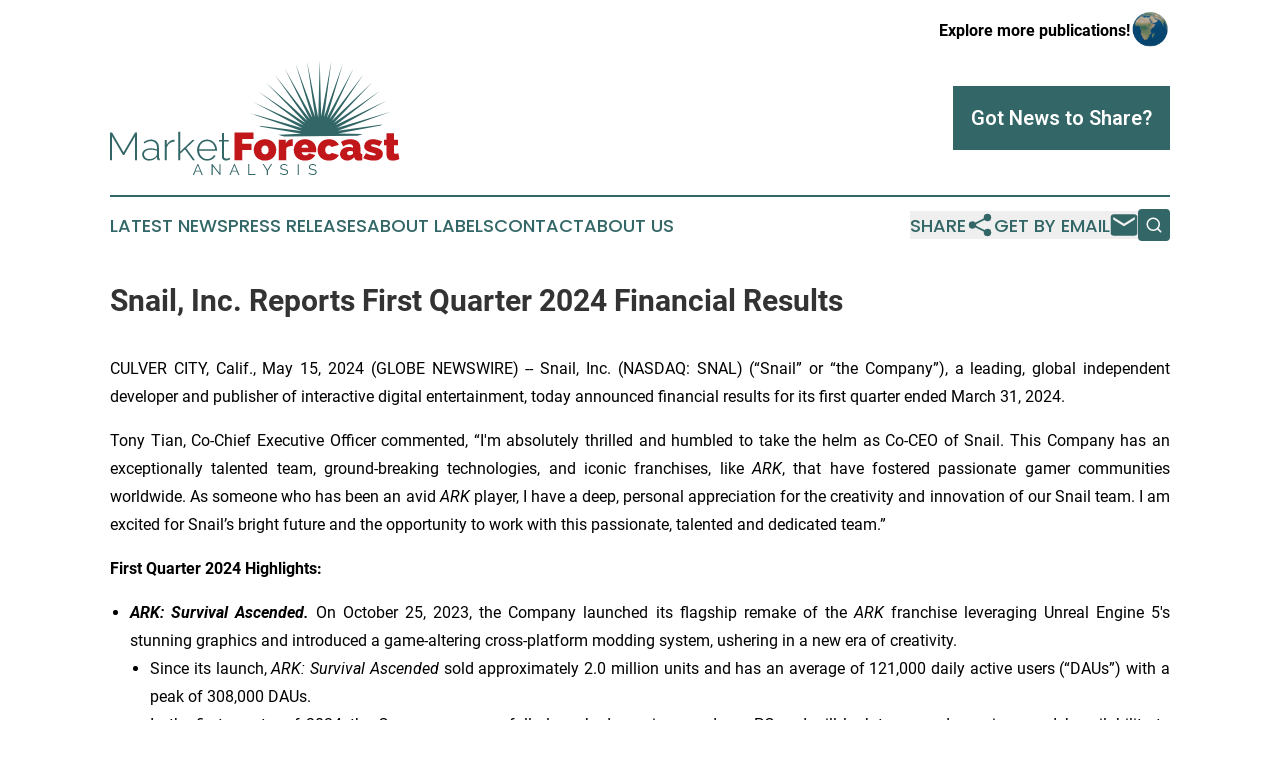

--- FILE ---
content_type: image/svg+xml
request_url: https://cdn.newsmatics.com/agp/sites/marketforecastanalysis-logo-1.svg
body_size: 13806
content:
<?xml version="1.0" encoding="UTF-8" standalone="no"?>
<svg
   xmlns:dc="http://purl.org/dc/elements/1.1/"
   xmlns:cc="http://creativecommons.org/ns#"
   xmlns:rdf="http://www.w3.org/1999/02/22-rdf-syntax-ns#"
   xmlns:svg="http://www.w3.org/2000/svg"
   xmlns="http://www.w3.org/2000/svg"
   xml:space="preserve"
   width="10.61283in"
   height="4.202136in"
   version="1.0"
   shape-rendering="geometricPrecision"
   text-rendering="geometricPrecision"
   image-rendering="optimizeQuality"
   fill-rule="evenodd"
   clip-rule="evenodd"
   viewBox="0 0 1061284 420213.59"
   id="svg18"><metadata
   id="metadata24"><rdf:RDF><cc:Work
       rdf:about=""><dc:format>image/svg+xml</dc:format><dc:type
         rdf:resource="http://purl.org/dc/dcmitype/StillImage" /></cc:Work></rdf:RDF></metadata><defs
   id="defs22" />
 <g
   id="Layer_x0020_1"
   transform="translate(-93725,-38090.413)">
  <metadata
   id="CorelCorpID_0Corel-Layer" />
  <path
   fill="#336666"
   d="m 397563,457971 16500,-39445 h 3167 l 16500,39445 h -4167 l -5111,-12334 h -17722 l -5056,12334 z m 18111,-34889 -8111,19500 h 16000 z m 54333,2667 v 32222 h -3833 v -39445 h 3000 l 26111,32834 v -32778 h 3833 v 39389 h -3333 z m 61667,32222 16500,-39445 h 3166 l 16500,39445 h -4166 l -5112,-12334 h -17722 l -5055,12334 z m 18111,-34889 -8111,19500 h 16000 z m 50499,34889 v -39445 h 3834 v 36000 h 22833 v 3445 z m 57333,-39445 12944,21223 13000,-21223 h 4223 l -15334,24778 v 14667 h -3833 v -14778 l -15222,-24667 z m 85055,7389 c -1111,-1259 -2602,-2278 -4472,-3055 -1870,-778 -3972,-1167 -6306,-1167 -3518,0 -6074,657 -7666,1972 -1593,1315 -2389,3102 -2389,5361 0,1186 213,2158 639,2917 426,759 1092,1417 2000,1972 907,556 2055,1037 3444,1445 1389,407 3028,814 4917,1222 2111,444 4000,935 5667,1472 1666,537 3092,1222 4277,2056 1186,833 2093,1852 2723,3055 629,1204 944,2695 944,4472 0,1815 -352,3389 -1056,4723 -703,1333 -1685,2444 -2944,3333 -1259,889 -2759,1546 -4500,1972 -1741,426 -3630,639 -5667,639 -6185,0 -11463,-1907 -15833,-5722 l 1889,-3167 c 1444,1519 3389,2806 5833,3861 2445,1056 5167,1584 8167,1584 3148,0 5611,-565 7389,-1695 1778,-1129 2666,-2842 2666,-5139 0,-1222 -250,-2250 -750,-3083 -500,-833 -1250,-1556 -2250,-2167 -1000,-611 -2250,-1139 -3750,-1583 -1500,-444 -3231,-889 -5194,-1333 -2074,-482 -3889,-982 -5444,-1500 -1556,-519 -2862,-1167 -3917,-1945 -1056,-778 -1852,-1713 -2389,-2805 -537,-1093 -806,-2436 -806,-4028 0,-1815 343,-3435 1028,-4861 685,-1426 1648,-2611 2889,-3556 1241,-944 2722,-1666 4445,-2166 1722,-500 3620,-750 5694,-750 2593,0 4917,398 6972,1194 2056,796 3917,1917 5584,3361 z m 39278,32056 v -39389 h 3833 v 39389 z m 65444,-32056 c -1111,-1259 -2602,-2278 -4472,-3055 -1871,-778 -3973,-1167 -6306,-1167 -3518,0 -6074,657 -7667,1972 -1592,1315 -2388,3102 -2388,5361 0,1186 213,2158 638,2917 426,759 1093,1417 2000,1972 908,556 2056,1037 3445,1445 1389,407 3028,814 4917,1222 2111,444 4000,935 5666,1472 1667,537 3093,1222 4278,2056 1185,833 2093,1852 2722,3055 630,1204 945,2695 945,4472 0,1815 -352,3389 -1056,4723 -704,1333 -1685,2444 -2944,3333 -1260,889 -2760,1546 -4500,1972 -1741,426 -3630,639 -5667,639 -6185,0 -11463,-1907 -15833,-5722 l 1889,-3167 c 1444,1519 3388,2806 5833,3861 2444,1056 5167,1584 8167,1584 3148,0 5611,-565 7388,-1695 1778,-1129 2667,-2842 2667,-5139 0,-1222 -250,-2250 -750,-3083 -500,-833 -1250,-1556 -2250,-2167 -1000,-611 -2250,-1139 -3750,-1583 -1500,-444 -3231,-889 -5194,-1333 -2074,-482 -3889,-982 -5445,-1500 -1555,-519 -2861,-1167 -3916,-1945 -1056,-778 -1852,-1713 -2389,-2805 -537,-1093 -806,-2436 -806,-4028 0,-1815 343,-3435 1028,-4861 685,-1426 1648,-2611 2889,-3556 1241,-944 2722,-1666 4444,-2166 1722,-500 3621,-750 5695,-750 2592,0 4916,398 6972,1194 2055,796 3917,1917 5583,3361 z"
   id="path3" />
 </g>
 <g
   id="Layer_x0020_2"
   transform="translate(-93725,-38090.413)">
  <metadata
   id="CorelCorpID_1Corel-Layer" />
  <path
   fill="#336666"
   d="m 856602,247132 c 159,-14 317,-29 476,-42 L 862458,38090 867768,244633 905254,41451 878265,246293 947000,51450 888375,249570 986675,67842 897849,254384 1023306,90224 906456,260619 1055994,118049 913983,268121 1083940,150634 920249,276705 l 186209,-89524 -181360,98981 197898,-59367 -194584,69464 162708,-22057 c -1658,1068 -3335,2123 -5029,3167 l -155982,29381 89927,1976 c -6537,2340 -13216,4540 -20029,6591 l -267646,2169 c -7270,-2045 -14398,-4255 -21370,-6625 l 83724,-3101 -147762,-25535 c -2105,-1210 -4181,-2439 -6233,-3684 L 796256,297246 600646,230719 799418,287100 616587,190862 804124,277572 638554,153980 810261,268896 666007,120979 817676,261283 698274,92666 826189,254920 734564,69736 835590,249965 773988,52750 845649,246537 815580,42125 Z"
   id="path7" />
 </g>
 <g
   id="Layer_x0020_3"
   transform="translate(-93725,-38090.413)">
  <metadata
   id="CorelCorpID_2Corel-Layer" />
  <path
   fill="#c1171a"
   d="M 550269,404301 V 302772 h 69640 v 24309 h -41756 v 16874 h 34034 v 22594 h -34034 v 37752 z m 111538,1430 c -6768,0 -12702,-1073 -17803,-3218 -5100,-2144 -9390,-5005 -12870,-8580 -3479,-3575 -6101,-7722 -7865,-12440 -1763,-4719 -2645,-9653 -2645,-14801 0,-5148 882,-10081 2645,-14800 1764,-4719 4386,-8866 7865,-12441 3480,-3575 7770,-6435 12870,-8580 5101,-2145 11035,-3217 17803,-3217 6674,0 12584,1072 17732,3217 5148,2145 9462,5005 12942,8580 3479,3575 6101,7722 7865,12441 1763,4719 2645,9652 2645,14800 0,5148 -882,10082 -2645,14801 -1764,4718 -4386,8865 -7865,12440 -3480,3575 -7794,6436 -12942,8580 -5148,2145 -11058,3218 -17732,3218 z m -13298,-39039 c 0,5052 1239,9009 3718,11869 2479,2860 5672,4290 9580,4290 3909,0 7103,-1430 9582,-4290 2478,-2860 3717,-6817 3717,-11869 0,-5052 -1239,-9009 -3717,-11869 -2479,-2860 -5673,-4290 -9582,-4290 -3908,0 -7101,1430 -9580,4290 -2479,2860 -3718,6817 -3718,11869 z m 115113,-14443 c -5243,0 -10009,572 -14299,1716 -4290,1144 -7484,3051 -9581,5720 v 44616 h -27170 v -75218 h 24882 v 14300 c 2669,-5052 5982,-8937 9939,-11654 3955,-2717 8222,-4075 12798,-4075 1811,0 2955,47 3431,142 z m 44902,53482 c -6578,0 -12441,-1025 -17589,-3075 -5148,-2049 -9461,-4838 -12941,-8365 -3480,-3528 -6125,-7579 -7937,-12155 -1811,-4576 -2716,-9390 -2716,-14443 0,-5434 881,-10582 2645,-15444 1764,-4862 4385,-9104 7865,-12727 3480,-3622 7769,-6506 12869,-8651 5101,-2145 11036,-3217 17804,-3217 6673,0 12584,1072 17732,3217 5148,2145 9462,5005 12941,8580 3480,3575 6101,7722 7865,12441 1764,4719 2645,9652 2645,14800 0,1430 -71,2884 -214,4362 -143,1477 -310,2788 -500,3932 h -52767 c 286,4004 1764,6888 4433,8651 2670,1764 5577,2646 8723,2646 2955,0 5744,-667 8366,-2002 2621,-1335 4361,-3194 5219,-5577 l 23023,6578 c -3051,6006 -7746,10915 -14086,14729 -6339,3813 -14133,5720 -23380,5720 z m 12012,-47047 c -477,-3623 -1811,-6482 -4004,-8580 -2193,-2097 -5005,-3146 -8437,-3146 -3432,0 -6244,1049 -8437,3146 -2192,2098 -3527,4957 -4004,8580 z m 34034,8008 c 0,-5148 905,-10081 2717,-14800 1811,-4719 4456,-8866 7936,-12441 3480,-3575 7794,-6435 12942,-8580 5148,-2145 11058,-3217 17731,-3217 9152,0 16802,1906 22952,5719 6148,3814 10748,8723 13799,14729 l -26455,8008 c -2574,-3718 -6053,-5577 -10439,-5577 -3718,0 -6864,1406 -9438,4219 -2574,2812 -3861,6792 -3861,11940 0,5148 1287,9128 3861,11940 2574,2812 5720,4219 9438,4219 4386,0 7865,-1859 10439,-5577 l 26455,8008 c -3051,6006 -7651,10915 -13799,14729 -6150,3813 -13800,5720 -22952,5720 -6673,0 -12583,-1073 -17731,-3218 -5148,-2144 -9462,-5005 -12942,-8580 -3480,-3575 -6125,-7722 -7936,-12440 -1812,-4719 -2717,-9653 -2717,-14801 z m 108679,39039 c -3718,0 -7198,-620 -10440,-1859 -3240,-1239 -6029,-2932 -8365,-5077 -2335,-2145 -4170,-4695 -5505,-7650 -1335,-2956 -2002,-6149 -2002,-9581 0,-3813 810,-7293 2431,-10439 1621,-3146 3861,-5863 6721,-8151 2860,-2288 6268,-4052 10224,-5291 3957,-1239 8318,-1859 13085,-1859 6101,0 11154,954 15157,2860 v -2288 c 0,-3527 -1024,-6149 -3074,-7865 -2050,-1716 -5362,-2574 -9938,-2574 -4291,0 -8247,691 -11869,2074 -3623,1382 -7436,3408 -11440,6077 l -7865,-16874 c 9914,-6387 21211,-9580 33890,-9580 12012,0 21260,2669 27742,8007 6483,5339 9724,13347 9724,24024 v 14586 c 0,2574 477,4361 1430,5362 954,1002 2669,1597 5148,1788 v 22880 c -2479,476 -4814,834 -7007,1072 -2193,238 -4147,358 -5863,358 -4862,0 -8556,-882 -11082,-2646 -2527,-1763 -4171,-4361 -4934,-7793 l -572,-2717 c -3336,4290 -7197,7555 -11582,9795 -4386,2240 -9057,3361 -14014,3361 z m 8151,-19448 c 1620,0 3289,-262 5004,-787 1716,-524 3242,-1215 4576,-2073 1049,-763 1907,-1597 2574,-2503 668,-905 1001,-1835 1001,-2788 v -5577 c -1620,-572 -3384,-1049 -5290,-1430 -1907,-381 -3623,-572 -5148,-572 -3337,0 -6102,810 -8295,2431 -2192,1621 -3289,3670 -3289,6149 0,2097 835,3813 2503,5148 1668,1335 3789,2002 6364,2002 z m 89517,19448 c -3147,0 -6531,-239 -10154,-715 -3622,-477 -7173,-1097 -10653,-1859 -3480,-763 -6840,-1692 -10081,-2788 -3242,-1097 -6054,-2313 -8437,-3647 l 10439,-18447 c 5243,2765 10248,4862 15015,6292 4766,1430 9199,2145 13298,2145 4767,0 7150,-1192 7150,-3575 0,-1240 -953,-2336 -2859,-3289 -1907,-954 -5530,-2097 -10868,-3432 -5339,-1430 -9820,-2860 -13442,-4290 -3623,-1430 -6531,-3027 -8723,-4790 -2193,-1764 -3766,-3719 -4719,-5863 -953,-2145 -1430,-4648 -1430,-7508 0,-3813 786,-7340 2359,-10582 1573,-3241 3790,-6053 6650,-8437 2860,-2383 6268,-4218 10224,-5505 3957,-1287 8270,-1930 12942,-1930 5052,0 10462,714 16230,2145 5767,1429 11654,3527 17660,6292 l -10439,17302 c -5338,-2478 -9772,-4266 -13299,-5362 -3527,-1096 -6911,-1645 -10152,-1645 -2098,0 -3790,310 -5077,930 -1287,620 -1931,1596 -1931,2931 0,763 191,1407 573,1931 381,524 1048,1024 2001,1501 954,477 2265,977 3933,1502 1668,524 3742,1072 6220,1644 5720,1430 10535,2931 14443,4505 3909,1572 7031,3289 9367,5148 2335,1859 4004,3956 5005,6291 1001,2336 1501,5030 1501,8080 0,7722 -2932,13823 -8794,18304 -5863,4480 -13847,6721 -23952,6721 z m 94092,-5577 c -3813,1620 -7888,2979 -12226,4075 -4338,1097 -8603,1645 -12798,1645 -3051,0 -5959,-382 -8723,-1144 -2765,-763 -5172,-2002 -7222,-3718 -2049,-1716 -3670,-3956 -4862,-6721 -1191,-2765 -1787,-6197 -1787,-10296 v -34463 h -9295 v -20449 h 9295 v -23594 h 27170 v 23594 h 14729 v 20449 h -14729 v 24882 c 0,2479 524,4218 1572,5219 1049,1002 2479,1502 4291,1502 1334,0 2859,-215 4576,-644 1715,-429 3431,-1024 5147,-1787 z"
   id="path11" />
 </g>
 <g
   id="Layer_x0020_4"
   transform="translate(-93725,-38090.413)">
  <metadata
   id="CorelCorpID_3Corel-Layer" />
  <path
   fill="#336666"
   d="m 185803,404444 v -87925 l -40096,68593 h -4583 l -40096,-68593 v 87925 H 93725 V 302772 h 7303 l 42387,72746 42388,-72746 h 7303 v 101672 z m 50263,1432 c -3436,0 -6659,-596 -9666,-1790 -3007,-1193 -5632,-2816 -7876,-4869 -2243,-2052 -3985,-4487 -5227,-7303 -1241,-2816 -1861,-5847 -1861,-9093 0,-3246 764,-6206 2291,-8878 1527,-2674 3675,-4989 6444,-6946 2768,-1957 6038,-3484 9809,-4582 3771,-1098 7948,-1647 12530,-1647 4010,0 8067,358 12172,1074 4105,716 7781,1695 11027,2936 v -7304 c 0,-7064 -2005,-12673 -6015,-16826 -4009,-4152 -9451,-6229 -16325,-6229 -3723,0 -7613,764 -11671,2291 -4057,1528 -8138,3723 -12243,6588 l -2864,-4869 c 9642,-6492 18711,-9738 27208,-9738 8974,0 16062,2602 21265,7805 5203,5202 7805,12386 7805,21551 v 36373 c 0,2387 1002,3580 3007,3580 v 6444 c -478,95 -931,143 -1361,143 -429,0 -835,0 -1217,0 -1718,0 -3293,-596 -4725,-1790 -1432,-1193 -2148,-2744 -2148,-4654 v -6157 c -3437,4486 -7805,7923 -13103,10310 -5298,2387 -11050,3580 -17256,3580 z m 1432,-5728 c 5537,0 10645,-1026 15322,-3079 4678,-2052 8163,-4845 10454,-8377 1623,-1909 2435,-3819 2435,-5728 v -13174 c -7256,-2673 -14702,-4010 -22340,-4010 -7446,0 -13460,1527 -18043,4582 -4582,3055 -6873,7065 -6873,12029 0,2482 477,4821 1432,7017 954,2196 2291,4081 4009,5657 1719,1575 3747,2816 6086,3723 2339,906 4845,1360 7518,1360 z m 92508,-63724 c -6778,191 -12650,2172 -17614,5943 -4964,3771 -8449,8950 -10453,15537 v 46540 h -7161 v -74464 h 6731 v 18329 c 2578,-5250 5990,-9522 10239,-12816 4248,-3293 8806,-5179 13675,-5656 955,0 1814,-24 2578,-72 764,-48 1432,-72 2005,-72 z m 67447,68020 -29070,-39810 -17613,16182 v 23628 h -7160 V 299908 h 7160 v 73032 l 45251,-42817 h 8306 l -31218,30215 32220,44106 z m 52268,1432 c -5251,0 -10119,-1026 -14606,-3079 -4487,-2052 -8378,-4869 -11671,-8449 -3294,-3579 -5871,-7709 -7733,-12386 -1861,-4678 -2792,-9690 -2792,-15036 0,-5251 931,-10191 2792,-14822 1862,-4630 4415,-8687 7661,-12172 3246,-3484 7113,-6229 11600,-8234 4487,-2005 9308,-3007 14463,-3007 5250,0 10095,1026 14535,3079 4439,2052 8282,4821 11527,8306 3246,3484 5800,7541 7662,12172 1861,4630 2792,9522 2792,14678 0,477 -24,1074 -71,1790 -49,715 -72,1169 -72,1360 h -65443 c 287,4296 1289,8282 3007,11957 1719,3676 3891,6850 6516,9523 2625,2673 5656,4774 9093,6301 3437,1527 7113,2291 11026,2291 2578,0 5132,-358 7662,-1074 2530,-716 4869,-1694 7017,-2935 2148,-1242 4057,-2745 5728,-4511 1670,-1767 2983,-3700 3938,-5800 l 6300,1718 c -1145,2674 -2744,5132 -4796,7375 -2053,2244 -4440,4177 -7161,5800 -2721,1623 -5704,2888 -8950,3795 -3246,906 -6587,1360 -10024,1360 z m 29213,-41528 c -286,-4391 -1265,-8401 -2936,-12029 -1670,-3628 -3818,-6754 -6444,-9380 -2625,-2625 -5656,-4677 -9093,-6157 -3437,-1480 -7112,-2220 -11026,-2220 -3914,0 -7590,740 -11027,2220 -3436,1480 -6467,3532 -9093,6157 -2625,2626 -4725,5776 -6300,9452 -1576,3675 -2507,7661 -2793,11957 z m 55419,36516 c -382,191 -1027,549 -1934,1074 -906,525 -2052,1026 -3436,1504 -1385,477 -2936,907 -4654,1288 -1719,382 -3581,573 -5585,573 -2005,0 -3890,-286 -5657,-859 -1766,-573 -3317,-1432 -4654,-2577 -1336,-1146 -2410,-2530 -3222,-4153 -811,-1623 -1217,-3533 -1217,-5728 v -56135 h -10453 v -5871 h 10453 v -25490 h 7160 v 25490 h 17471 v 5871 h -17471 v 54416 c 0,2769 955,4845 2864,6229 1910,1385 4105,2077 6588,2077 2959,0 5513,-501 7661,-1504 2148,-1002 3460,-1647 3938,-1933 z"
   id="path15" />
 </g>
</svg>
